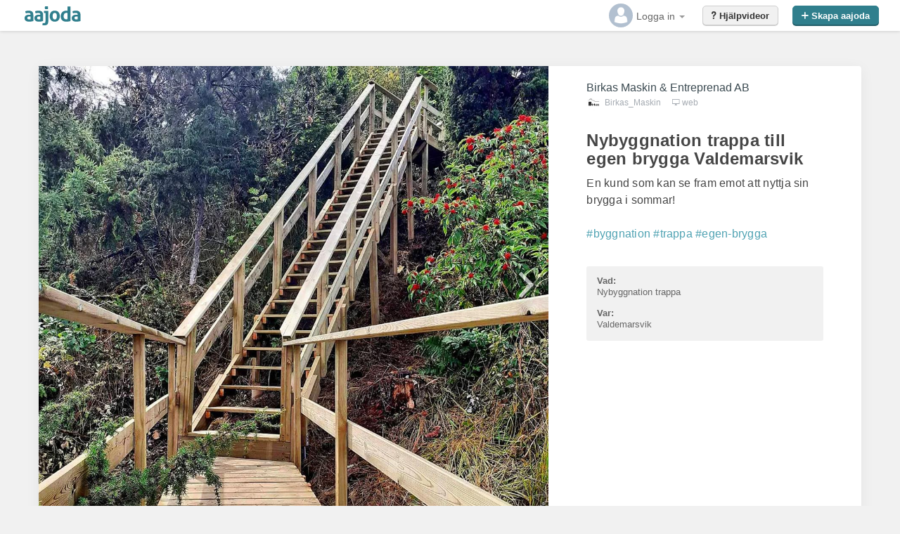

--- FILE ---
content_type: image/svg+xml
request_url: https://www.aajoda.com/img/aajoda60-20.svg
body_size: 7390
content:
<?xml version="1.0" encoding="utf-8"?>
<!-- Generator: Adobe Illustrator 15.1.0, SVG Export Plug-In . SVG Version: 6.00 Build 0)  -->
<!DOCTYPE svg PUBLIC "-//W3C//DTD SVG 1.1//EN" "http://www.w3.org/Graphics/SVG/1.1/DTD/svg11.dtd">
<svg version="1.1" id="Layer_1" xmlns="http://www.w3.org/2000/svg" xmlns:xlink="http://www.w3.org/1999/xlink" x="0px" y="0px"
	 width="170.08px" height="56.69px" viewBox="0 0 170.08 56.69" enable-background="new 0 0 170.08 56.69" xml:space="preserve">
<path fill="#307F8D" d="M25.301,25.734c0-0.876-0.148-1.59-0.44-2.135c-0.291-0.55-0.692-0.977-1.201-1.288
	c-0.514-0.311-1.144-0.519-1.891-0.628c-0.749-0.111-1.581-0.166-2.493-0.166c-1.971,0-4.074,0.383-6.3,1.149
	c-0.511-0.95-0.892-1.841-1.15-2.682c-0.257-0.841-0.385-1.844-0.385-3.015c1.608-0.549,3.215-0.948,4.82-1.206
	c1.608-0.254,3.104-0.383,4.491-0.383c3.796,0,6.764,0.913,8.901,2.741c2.135,1.826,3.202,4.745,3.202,8.76v16.432
	c-1.278,0.405-2.83,0.79-4.657,1.154c-1.825,0.363-3.885,0.547-6.188,0.547c-1.86,0-3.569-0.166-5.12-0.497
	c-1.551-0.326-2.888-0.876-4-1.64c-1.117-0.769-1.971-1.752-2.576-2.956c-0.603-1.204-0.901-2.685-0.901-4.436
	c0-1.756,0.375-3.226,1.123-4.414c0.747-1.183,1.718-2.135,2.901-2.849c1.186-0.711,2.511-1.222,3.973-1.537
	c1.459-0.309,2.922-0.464,4.381-0.464c1.06,0,2.226,0.055,3.506,0.167v-0.655H25.301z M25.301,31.374
	c-0.44-0.069-0.916-0.138-1.427-0.19c-0.513-0.055-0.965-0.081-1.367-0.081c-1.789,0-3.207,0.32-4.247,0.959
	c-1.04,0.64-1.562,1.669-1.562,3.094c0,0.948,0.199,1.68,0.605,2.194c0.4,0.512,0.886,0.885,1.45,1.123
	c0.567,0.236,1.168,0.383,1.809,0.436c0.64,0.055,1.196,0.081,1.671,0.081c0.547,0,1.095-0.044,1.641-0.136
	c0.55-0.092,1.022-0.173,1.427-0.245V31.374z"/>
<path fill="#307F8D" d="M51.648,25.734c0-0.876-0.147-1.59-0.439-2.135c-0.292-0.55-0.693-0.977-1.202-1.288
	c-0.513-0.311-1.144-0.519-1.891-0.628c-0.749-0.111-1.58-0.166-2.493-0.166c-1.97,0-4.073,0.383-6.3,1.149
	c-0.511-0.95-0.893-1.841-1.149-2.682c-0.256-0.841-0.384-1.844-0.384-3.015c1.608-0.549,3.215-0.948,4.82-1.206
	c1.608-0.254,3.104-0.383,4.492-0.383c3.795,0,6.764,0.913,8.9,2.741c2.135,1.826,3.202,4.745,3.202,8.76v16.432
	c-1.278,0.405-2.83,0.79-4.657,1.154c-1.825,0.363-3.885,0.547-6.188,0.547c-1.861,0-3.57-0.166-5.121-0.497
	c-1.551-0.326-2.886-0.876-4.002-1.64c-1.112-0.769-1.968-1.752-2.574-2.956c-0.603-1.204-0.901-2.685-0.901-4.436
	c0-1.756,0.375-3.226,1.124-4.414c0.747-1.183,1.717-2.135,2.901-2.849c1.186-0.711,2.511-1.222,3.973-1.537
	c1.459-0.309,2.922-0.464,4.381-0.464c1.061,0,2.227,0.055,3.506,0.167v-0.655H51.648z M51.648,31.374
	c-0.439-0.069-0.915-0.138-1.423-0.19c-0.515-0.055-0.969-0.081-1.369-0.081c-1.789,0-3.206,0.32-4.247,0.959
	c-1.04,0.64-1.562,1.669-1.562,3.094c0,0.948,0.202,1.68,0.605,2.194c0.4,0.512,0.886,0.885,1.45,1.123
	c0.565,0.236,1.168,0.383,1.808,0.436c0.638,0.055,1.194,0.081,1.669,0.081c0.547,0,1.095-0.044,1.645-0.136
	c0.548-0.092,1.019-0.173,1.423-0.245V31.374z"/>
<path fill="#307F8D" d="M65.455,21.955h-3.724c-0.109-0.471-0.19-0.979-0.246-1.504c-0.055-0.532-0.083-1.031-0.083-1.509
	c0-0.985,0.112-1.953,0.33-2.903h11.283v28.918c0,3.505-0.878,6.038-2.629,7.589c-1.752,1.55-4.293,2.329-7.614,2.329
	c-0.914,0-1.845-0.055-2.796-0.166c-0.946-0.109-1.825-0.257-2.627-0.437c0-1.062,0.075-2.054,0.218-2.986
	c0.148-0.933,0.403-1.819,0.767-2.66c0.365,0.075,0.804,0.145,1.313,0.222c0.511,0.072,1.022,0.109,1.534,0.109
	c0.583,0,1.141-0.07,1.67-0.217c0.529-0.146,0.984-0.412,1.37-0.795c0.383-0.381,0.684-0.92,0.903-1.616
	c0.22-0.698,0.328-1.608,0.328-2.738V21.955H65.455z M64.249,11.111c-0.144-0.769-0.235-1.403-0.274-1.918
	c-0.036-0.508-0.054-1.04-0.054-1.585c0-0.584,0.018-1.132,0.054-1.645c0.039-0.512,0.13-1.132,0.274-1.861
	c0.693-0.184,1.396-0.311,2.109-0.383c0.71-0.074,1.341-0.114,1.89-0.114c0.513,0,1.131,0.04,1.863,0.114
	c0.731,0.072,1.426,0.199,2.081,0.383c0.146,0.729,0.235,1.349,0.276,1.861c0.035,0.513,0.051,1.06,0.051,1.645
	c0,0.545-0.017,1.077-0.051,1.585c-0.041,0.515-0.13,1.149-0.276,1.918c-0.655,0.186-1.352,0.302-2.081,0.355
	c-0.732,0.057-1.35,0.083-1.863,0.083c-0.549,0-1.177-0.026-1.89-0.083C65.646,11.413,64.942,11.295,64.249,11.111z"/>
<path fill="#307F8D" d="M90.43,45.015c-2.3,0-4.301-0.372-5.996-1.125c-1.697-0.745-3.103-1.789-4.217-3.125
	c-1.115-1.331-1.956-2.89-2.521-4.681c-0.567-1.791-0.847-3.725-0.847-5.807c0-2.08,0.28-4.033,0.847-5.861
	c0.565-1.824,1.406-3.402,2.521-4.735c1.116-1.333,2.522-2.382,4.217-3.151c1.695-0.769,3.694-1.151,5.996-1.151
	c2.303,0,4.311,0.383,6.027,1.151c1.719,0.766,3.142,1.817,4.273,3.151c1.13,1.333,1.971,2.912,2.519,4.735
	c0.549,1.829,0.816,3.784,0.816,5.861c0,2.082-0.268,4.016-0.816,5.807c-0.548,1.791-1.389,3.35-2.519,4.681
	c-1.132,1.336-2.56,2.38-4.273,3.125C94.74,44.643,92.737,45.015,90.43,45.015z M90.43,39.099c2.049,0,3.516-0.758,4.413-2.272
	c0.89-1.516,1.345-3.696,1.345-6.547s-0.451-5.029-1.345-6.544c-0.893-1.515-2.364-2.275-4.413-2.275
	c-2.008,0-3.46,0.76-4.351,2.275c-0.897,1.515-1.344,3.696-1.344,6.544c0,2.849,0.445,5.031,1.344,6.547
	C86.97,38.341,88.422,39.099,90.43,39.099z"/>
<path fill="#307F8D" d="M124.941,4.319c0.661-0.109,1.308-0.184,1.949-0.219c0.639-0.037,1.268-0.057,1.89-0.057
	c0.623,0,1.256,0.02,1.918,0.057c0.652,0.035,1.315,0.107,1.97,0.219v39.105c-1.716,0.513-3.464,0.904-5.23,1.176
	c-1.773,0.271-3.917,0.414-6.435,0.414c-1.938,0-3.788-0.268-5.562-0.795c-1.773-0.529-3.332-1.37-4.681-2.522
	c-1.351-1.149-2.422-2.636-3.205-4.462c-0.789-1.823-1.179-4.055-1.179-6.68c0-2.084,0.335-4.048,1.012-5.888
	c0.679-1.846,1.646-3.442,2.903-4.795c1.264-1.351,2.785-2.419,4.574-3.203c1.793-0.786,3.781-1.178,5.971-1.178
	c0.656,0,1.344,0.028,2.056,0.081c0.707,0.055,1.396,0.175,2.049,0.356V4.319z M124.941,21.9c-0.729-0.184-1.322-0.3-1.777-0.357
	c-0.453-0.052-1.029-0.083-1.724-0.083c-1.204,0-2.259,0.248-3.152,0.74c-0.889,0.495-1.634,1.151-2.216,1.973
	c-0.585,0.821-1.016,1.791-1.287,2.903c-0.271,1.112-0.41,2.272-0.41,3.479c0,1.497,0.182,2.763,0.548,3.805
	c0.368,1.043,0.864,1.875,1.509,2.49c0.635,0.621,1.393,1.07,2.272,1.346c0.876,0.274,1.823,0.412,2.849,0.412
	c0.619,0,1.185-0.03,1.698-0.083c0.511-0.053,1.075-0.176,1.693-0.357V21.9H124.941z"/>
<path fill="#307F8D" d="M152.059,25.734c0-0.876-0.143-1.59-0.438-2.135c-0.293-0.55-0.691-0.977-1.2-1.288
	c-0.512-0.311-1.143-0.519-1.892-0.628c-0.748-0.111-1.58-0.166-2.489-0.166c-1.977,0-4.074,0.383-6.299,1.149
	c-0.515-0.95-0.896-1.841-1.151-2.682c-0.259-0.841-0.386-1.844-0.386-3.015c1.607-0.549,3.21-0.948,4.817-1.206
	c1.604-0.254,3.104-0.383,4.497-0.383c3.787,0,6.761,0.913,8.894,2.741c2.141,1.826,3.205,4.745,3.205,8.76v16.432
	c-1.278,0.405-2.831,0.79-4.65,1.154c-1.828,0.363-3.893,0.547-6.192,0.547c-1.86,0-3.57-0.166-5.123-0.497
	c-1.55-0.328-2.881-0.876-3.998-1.64c-1.112-0.769-1.971-1.752-2.568-2.956c-0.606-1.204-0.904-2.685-0.904-4.436
	c0-1.756,0.373-3.226,1.121-4.414c0.749-1.183,1.719-2.135,2.903-2.849c1.183-0.711,2.51-1.222,3.97-1.537
	c1.46-0.309,2.923-0.464,4.384-0.464c1.062,0,2.227,0.055,3.505,0.167v-0.655H152.059z M152.059,31.374
	c-0.438-0.069-0.911-0.138-1.424-0.19c-0.512-0.055-0.966-0.081-1.366-0.081c-1.791,0-3.207,0.32-4.25,0.959
	c-1.037,0.64-1.557,1.669-1.557,3.094c0,0.948,0.197,1.68,0.601,2.194c0.402,0.512,0.889,0.885,1.453,1.123
	c0.565,0.236,1.167,0.383,1.809,0.436c0.635,0.055,1.195,0.081,1.669,0.081c0.547,0,1.095-0.044,1.642-0.136
	c0.55-0.092,1.021-0.173,1.424-0.245V31.374z"/>
</svg>
